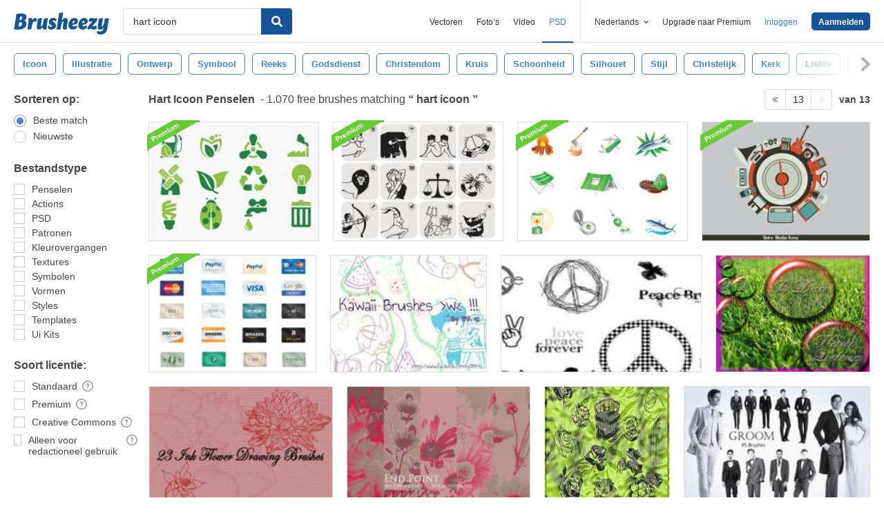

--- FILE ---
content_type: text/plain;charset=UTF-8
request_url: https://c.pub.network/v2/c
body_size: -112
content:
a37ed064-83f2-489c-b62e-dc7b0c9fee90

--- FILE ---
content_type: text/plain;charset=UTF-8
request_url: https://c.pub.network/v2/c
body_size: -262
content:
6ab96af4-44dd-4a81-a2f5-0e5cf7958949